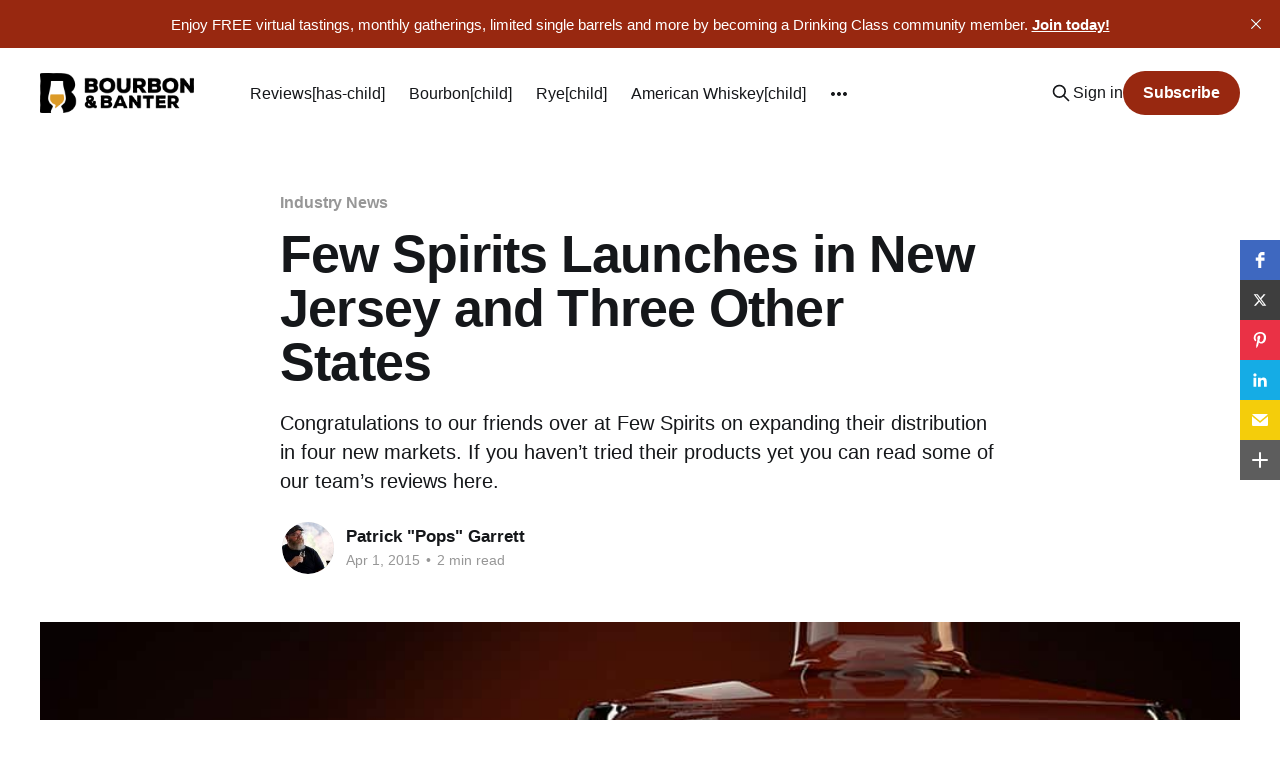

--- FILE ---
content_type: text/html; charset=utf-8
request_url: https://www.bourbonbanter.com/few-spirits-expansion/
body_size: 11962
content:
<!DOCTYPE html>
<html lang="en">
<head>

    <title>Few Spirits Launches in New Jersey and Three Other States</title>
    <meta charset="utf-8" />
    <meta http-equiv="X-UA-Compatible" content="IE=edge" />
    <meta name="HandheldFriendly" content="True" />
    <meta name="viewport" content="width=device-width, initial-scale=1.0" />
    
    <link rel="preload" as="style" href="https://www.bourbonbanter.com/assets/built/screen.css?v=600cfefdf6" />
    <link rel="preload" as="script" href="https://www.bourbonbanter.com/assets/built/casper.js?v=600cfefdf6" />

    <link rel="stylesheet" type="text/css" href="https://www.bourbonbanter.com/assets/built/screen.css?v=600cfefdf6" />

    <meta name="description" content="At less than five years old, Few Spirits has gained an oversized reputation in the drinks world, making an award-winning line of gins, whiskies...">
    <link rel="icon" href="https://www.bourbonbanter.com/content/images/size/w256h256/2023/12/B-B-Clean-Icon-BC.png" type="image/png">
    <link rel="canonical" href="https://www.bourbonbanter.com/few-spirits-expansion/">
    <meta name="referrer" content="no-referrer-when-downgrade">
    
    <meta property="og:site_name" content="BOURBON &amp; BANTER">
    <meta property="og:type" content="article">
    <meta property="og:title" content="Few Spirits Launches in New Jersey and Three Other States">
    <meta property="og:description" content="Congratulations to our friends over at Few Spirits on expanding their distribution in four new markets. If you haven&#x27;t tried their products yet you can">
    <meta property="og:url" content="https://www.bourbonbanter.com/few-spirits-expansion/">
    <meta property="og:image" content="https://www.bourbonbanter.com/content/images/wp-content/uploads/2015/03/few-spirits.jpg">
    <meta property="article:published_time" content="2015-04-01T05:01:54.000Z">
    <meta property="article:modified_time" content="2023-05-18T20:32:06.000Z">
    <meta property="article:tag" content="Industry News">
    <meta property="article:tag" content="Few Spirits">
    
    <meta property="article:publisher" content="https://www.facebook.com/bourbonbanter">
    <meta property="article:author" content="https://www.facebook.com/bourbonbanter">
    <meta name="twitter:card" content="summary_large_image">
    <meta name="twitter:title" content="Few Spirits Launches in New Jersey and Three Other States">
    <meta name="twitter:description" content="Congratulations to our friends over at Few Spirits on expanding their distribution in four new markets. If you haven’t tried their products yet you can read some of our team’s reviews here.">
    <meta name="twitter:url" content="https://www.bourbonbanter.com/few-spirits-expansion/">
    <meta name="twitter:image" content="https://www.bourbonbanter.com/content/images/wp-content/uploads/2015/03/few-spirits.jpg">
    <meta name="twitter:label1" content="Written by">
    <meta name="twitter:data1" content="Patrick &quot;Pops&quot; Garrett">
    <meta name="twitter:label2" content="Filed under">
    <meta name="twitter:data2" content="Industry News, Few Spirits">
    <meta name="twitter:site" content="@bourbonbanter">
    <meta name="twitter:creator" content="@BourbonBanter">
    <meta property="og:image:width" content="1000">
    <meta property="og:image:height" content="397">
    
    <script type="application/ld+json">
{
    "@context": "https://schema.org",
    "@type": "Article",
    "publisher": {
        "@type": "Organization",
        "name": "BOURBON &amp; BANTER",
        "url": "https://www.bourbonbanter.com/",
        "logo": {
            "@type": "ImageObject",
            "url": "https://www.bourbonbanter.com/content/images/2023/12/B-B-Horizontal-Clean-Logo-BC.png"
        }
    },
    "author": {
        "@type": "Person",
        "name": "Patrick &quot;Pops&quot; Garrett",
        "image": {
            "@type": "ImageObject",
            "url": "https://www.bourbonbanter.com/content/images/size/w1200/2023/02/pops-serious-man-pose---1.jpeg",
            "width": 1200,
            "height": 1200
        },
        "url": "https://www.bourbonbanter.com/contributor/pops/",
        "sameAs": [
            "https://www.drinkcurious.com",
            "https://www.facebook.com/bourbonbanter",
            "https://x.com/BourbonBanter",
            "https://www.instagram.com/chief.drinking.officer",
            "https://www.linkedin.com/in/patrickgarrett"
        ]
    },
    "headline": "Few Spirits Launches in New Jersey and Three Other States",
    "url": "https://www.bourbonbanter.com/few-spirits-expansion/",
    "datePublished": "2015-04-01T05:01:54.000Z",
    "dateModified": "2023-05-18T20:32:06.000Z",
    "image": {
        "@type": "ImageObject",
        "url": "https://www.bourbonbanter.com/content/images/wp-content/uploads/2015/03/few-spirits.jpg",
        "width": 1000,
        "height": 397
    },
    "keywords": "Industry News, Few Spirits",
    "description": "Congratulations to our friends over at Few Spirits on expanding their distribution in four new markets. If you haven’t tried their products yet you can read some of our team’s reviews here. ",
    "mainEntityOfPage": "https://www.bourbonbanter.com/few-spirits-expansion/"
}
    </script>

    <meta name="generator" content="Ghost 6.13">
    <link rel="alternate" type="application/rss+xml" title="BOURBON &amp; BANTER" href="https://www.bourbonbanter.com/rss/">
    <script defer src="https://cdn.jsdelivr.net/ghost/portal@~2.56/umd/portal.min.js" data-i18n="true" data-ghost="https://www.bourbonbanter.com/" data-key="b498e8dfe0cff0bf4a214e86ac" data-api="https://bourbon-banter.ghost.io/ghost/api/content/" data-locale="en" crossorigin="anonymous"></script><style id="gh-members-styles">.gh-post-upgrade-cta-content,
.gh-post-upgrade-cta {
    display: flex;
    flex-direction: column;
    align-items: center;
    font-family: -apple-system, BlinkMacSystemFont, 'Segoe UI', Roboto, Oxygen, Ubuntu, Cantarell, 'Open Sans', 'Helvetica Neue', sans-serif;
    text-align: center;
    width: 100%;
    color: #ffffff;
    font-size: 16px;
}

.gh-post-upgrade-cta-content {
    border-radius: 8px;
    padding: 40px 4vw;
}

.gh-post-upgrade-cta h2 {
    color: #ffffff;
    font-size: 28px;
    letter-spacing: -0.2px;
    margin: 0;
    padding: 0;
}

.gh-post-upgrade-cta p {
    margin: 20px 0 0;
    padding: 0;
}

.gh-post-upgrade-cta small {
    font-size: 16px;
    letter-spacing: -0.2px;
}

.gh-post-upgrade-cta a {
    color: #ffffff;
    cursor: pointer;
    font-weight: 500;
    box-shadow: none;
    text-decoration: underline;
}

.gh-post-upgrade-cta a:hover {
    color: #ffffff;
    opacity: 0.8;
    box-shadow: none;
    text-decoration: underline;
}

.gh-post-upgrade-cta a.gh-btn {
    display: block;
    background: #ffffff;
    text-decoration: none;
    margin: 28px 0 0;
    padding: 8px 18px;
    border-radius: 4px;
    font-size: 16px;
    font-weight: 600;
}

.gh-post-upgrade-cta a.gh-btn:hover {
    opacity: 0.92;
}</style><script async src="https://js.stripe.com/v3/"></script>
    <script defer src="https://cdn.jsdelivr.net/ghost/sodo-search@~1.8/umd/sodo-search.min.js" data-key="b498e8dfe0cff0bf4a214e86ac" data-styles="https://cdn.jsdelivr.net/ghost/sodo-search@~1.8/umd/main.css" data-sodo-search="https://bourbon-banter.ghost.io/" data-locale="en" crossorigin="anonymous"></script>
    <script defer src="https://cdn.jsdelivr.net/ghost/announcement-bar@~1.1/umd/announcement-bar.min.js" data-announcement-bar="https://www.bourbonbanter.com/" data-api-url="https://www.bourbonbanter.com/members/api/announcement/" crossorigin="anonymous"></script>
    <link href="https://www.bourbonbanter.com/webmentions/receive/" rel="webmention">
    <script defer src="/public/cards.min.js?v=600cfefdf6"></script>
    <link rel="stylesheet" type="text/css" href="/public/cards.min.css?v=600cfefdf6">
    <script defer src="/public/comment-counts.min.js?v=600cfefdf6" data-ghost-comments-counts-api="https://www.bourbonbanter.com/members/api/comments/counts/"></script>
    <script defer src="/public/member-attribution.min.js?v=600cfefdf6"></script>
    <script defer src="/public/ghost-stats.min.js?v=600cfefdf6" data-stringify-payload="false" data-datasource="analytics_events" data-storage="localStorage" data-host="https://www.bourbonbanter.com/.ghost/analytics/api/v1/page_hit"  tb_site_uuid="1fbc7ea1-d6e2-43ab-9661-246c6f0c07f9" tb_post_uuid="8900e139-27ba-47fd-8c23-0c4c5e119368" tb_post_type="post" tb_member_uuid="undefined" tb_member_status="undefined"></script><style>:root {--ghost-accent-color: #982810;}</style>
    <!-- Plausible analytics tag -->
<script defer data-domain="bourbonbanter.com" src="https://plausible.io/js/script.outbound-links.file-downloads.js"></script>

<script src="https://static.elfsight.com/platform/platform.js" data-use-service-core defer></script>
<div class="elfsight-app-44dbb16b-37ea-4906-a906-09859a720377" data-elfsight-app-lazy></div>

<!-- Amplitude analytics tag -->
<script type="text/javascript">
!function(){"use strict";!function(e,t){var n=e.amplitude||{_q:[],_iq:{}};if(n.invoked)e.console&&console.error&&console.error("Amplitude snippet has been loaded.");else{var r=function(e,t){e.prototype[t]=function(){return this._q.push({name:t,args:Array.prototype.slice.call(arguments,0)}),this}},s=function(e,t,n){return function(r){e._q.push({name:t,args:Array.prototype.slice.call(n,0),resolve:r})}},o=function(e,t,n){e[t]=function(){if(n)return{promise:new Promise(s(e,t,Array.prototype.slice.call(arguments)))}}},i=function(e){for(var t=0;t<m.length;t++)o(e,m[t],!1);for(var n=0;n<g.length;n++)o(e,g[n],!0)};n.invoked=!0;var u=t.createElement("script");u.type="text/javascript",u.integrity="sha384-x0ik2D45ZDEEEpYpEuDpmj05fY91P7EOZkgdKmq4dKL/ZAVcufJ+nULFtGn0HIZE",u.crossOrigin="anonymous",u.async=!0,u.src="https://cdn.amplitude.com/libs/analytics-browser-2.0.0-min.js.gz",u.onload=function(){e.amplitude.runQueuedFunctions||console.log("[Amplitude] Error: could not load SDK")};var a=t.getElementsByTagName("script")[0];a.parentNode.insertBefore(u,a);for(var c=function(){return this._q=[],this},p=["add","append","clearAll","prepend","set","setOnce","unset","preInsert","postInsert","remove","getUserProperties"],l=0;l<p.length;l++)r(c,p[l]);n.Identify=c;for(var d=function(){return this._q=[],this},f=["getEventProperties","setProductId","setQuantity","setPrice","setRevenue","setRevenueType","setEventProperties"],v=0;v<f.length;v++)r(d,f[v]);n.Revenue=d;var m=["getDeviceId","setDeviceId","getSessionId","setSessionId","getUserId","setUserId","setOptOut","setTransport","reset","extendSession"],g=["init","add","remove","track","logEvent","identify","groupIdentify","setGroup","revenue","flush"];i(n),n.createInstance=function(e){return n._iq[e]={_q:[]},i(n._iq[e]),n._iq[e]},e.amplitude=n}}(window,document)}();

amplitude.init('7b13ef5c4229473385a5f711363ff696');
</script>

<!-- Dropdown Menu Style -->
<link rel="stylesheet" href="https://cdn.jsdelivr.net/gh/OctoberStudio/ghost-code-injection-pro@nested-menu-pro-v1.8.0/nested-menu-pro/built/nested-menu-pro.min.css">

<!-- Meta Pixel Code -->
<script>
  !function(f,b,e,v,n,t,s)
  {if(f.fbq)return;n=f.fbq=function(){n.callMethod?
  n.callMethod.apply(n,arguments):n.queue.push(arguments)};
  if(!f._fbq)f._fbq=n;n.push=n;n.loaded=!0;n.version='2.0';
  n.queue=[];t=b.createElement(e);t.async=!0;
  t.src=v;s=b.getElementsByTagName(e)[0];
  s.parentNode.insertBefore(t,s)}(window, document,'script',
  'https://connect.facebook.net/en_US/fbevents.js');
  fbq('init', '818334153084081');
  fbq('track', 'PageView');
</script>
<noscript><img height="1" width="1" style="display:none"
  src="https://www.facebook.com/tr?id=818334153084081&ev=PageView&noscript=1"
/></noscript>
<!-- End Meta Pixel Code -->


<!-- Google tag (gtag.js) -->
<script async src="https://www.googletagmanager.com/gtag/js?id=G-YW81QPWPPY"></script>
<script>
  window.dataLayer = window.dataLayer || [];
  function gtag(){dataLayer.push(arguments);}
  gtag('js', new Date());

  gtag('config', 'G-YW81QPWPPY');
</script>

<style>
    
@media (max-width: 991px) {
    .has-cover.gh-head {
        display: flex;
        align-items: center;
        flex-direction: column;
        position: fixed;
        top: 0;
        bottom: 0;
        right: 0;
        left: 0;
        z-index: 10;
        width: 100%;
        height: 100vh;
        padding-top: 72px;
        background-color: var(--background-secondary);
        opacity: 0;
        visibility: hidden;
        transform: scale(0.96);
    }
    .has-cover.gh-head-open {
        opacity: 1;
        visibility: visible;
        transform: scale(1);
        transition: all half(var(--motion-duration)) cubic-bezier(0.694, 0, 0.335, 1);
    }
}

 @media (min-width: 991.1px) {
    .has-cover.gh-head {
        display: block;
        flex: 2;
        display: flex;
        align-items: center;
        justify-content: flex-end;
    }
}

@media (max-width: 991px) {
    .has-cover.gh-head-menu {
        width: 100%;
        padding-left: 32px;
        padding-right: 32px;
    }
}

@media (min-width: 991.1px) {
    .has-cover.gh-head-menu {
        display: flex;
        align-items: center;
        justify-content: flex-end;
    }
}    

@media (min-width: 991.1px) {
    li[class*="nav-"]:not(:last-child) {
        margin-right: 24px;
    }
}

@media (max-width: 991px) {
    li[class*="nav-"] {
        margin-bottom: 16px;
    }
}

@media (min-width: 991.1px) {
    li[class*="nav-"][class*="--hasDropDown"] {
        position: relative;
    }
	li[class*="nav-"][class*="--hasDropDown"] a:after {
		all: unset;
		content: "▼";
		padding-left: 5px;
		font-size: 12px;
		color: inherit;
	}
    li[class*="nav-"][class*="--hasDropDown"] .isDropDown a:after {
		display:none;
	}
    li[class*="nav-"][class*="--hasDropDown"]:focus-within > li[class*="nav-"]:after,
    li[class*="nav-"][class*="--hasDropDown"]:hover > li[class*="nav-"]:after {
        background-color: transparent;
    }
    li[class*="nav-"][class*="--hasDropDown"]:focus-within .isDropDown,
    li[class*="nav-"][class*="--hasDropDown"]:hover .isDropDown {
        opacity: 1;
        visibility: visible;
    }
}    

@media (min-width: 991.1px) {
	.isDropDown {
		z-index: 1;
		opacity: 0;
		visibility: hidden;
		position: absolute;
		margin: 0;
		max-width: unset;
		list-style: none;
		/* The padding inside the drop down (the space surrounding the links) */
		padding: 10px;
		/* The rounded corners of the drop down */
		border-radius: 6px;
		/* The background color of the drop down 
		background: #000;*/
		/* The color of the links in the drop down */
		color: inherit;
	}
	.isDropDown li[class*="nav-"] {
	    margin-right: 0 !important;
	}
	.isDropDown li[class*="nav-"]:not(:last-child) {
	    margin-bottom: 0;
	}    
} 

li[class*="nav-"] a {
    display: flex;
    align-items: center;
    width: -webkit-fit-content;
    width: -moz-fit-content;
    width: fit-content;
    /*font-size: 16px; */
    line-height: 1.5;
    font-weight: inherit;
    white-space: nowrap;
}    

@media (min-width: 991.1px) {
    li[class*="nav-"] a {
        position: relative;
    }
    li[class*="nav-"] a:after {
        content: "";
        display: block;
        width: 100%;
        height: 2px;
        position: absolute;
        bottom: -2px;
        background-color: transparent;
    }
}    

/* Underline or other style for the link of the Current Page you are on  */    
li[class*="nav-"].nav-current a:after {
    background-color: transparent;
}

/* Underline or other style for the Home link when you are on the Home page */
.home-template li[class*="nav-"].nav-current a:after {
    background-color: transparent;
}

/* Underline or other style for the links in certain states */
li[class*="nav-"] a:active:after,
li[class*="nav-"] a:focus:after,
li[class*="nav-"] a:hover:after {
    background-color: transparent;
}
    
@media (max-width: 991px) {
    .gh-head-menu .nav li.hasDropDown {
        margin: 0;
    	padding: 0;
    	display: flex;
    	flex-direction: column;
    	align-items: flex-start;
	}
    .gh-head-menu ul.isDropDown {
    	list-style: none;
    	text-align: left;
    	margin: 0;
    	padding: 0 0 0 10px;
	} 
    .gh-head-menu ul.isDropDown li {
    	margin: 0;
    	padding: 0;
    	text-align: left;
	} 
    .gh-head-menu ul.isDropDown li a:before {
		all: unset;
		content: " - ";
    	}
    .gh-head-menu ul.isDropDown li a {
    	font-size: 2rem;
    	line-height: 1.5;
	}
}


</style>    

<!-- Metricool Tracking Pixel -->
<img src="https://tracker.metricool.com/c3po.jpg?hash=a73d7fe0fb1cf07bb455428628fcafb3"/>
<!-- End Metricool Code -->

<!-- 2024 30 Days Popup Code -->
<script src="https://static.elfsight.com/platform/platform.js" data-use-service-core defer></script>
<div class="elfsight-app-29ee33b0-7fff-43a4-b5f1-c3c55b6bb2e7" data-elfsight-app-lazy></div>
<!-- End 30 Days Code -->


<!-- Twitter conversion tracking base code -->
<script>
!function(e,t,n,s,u,a){e.twq||(s=e.twq=function(){s.exe?s.exe.apply(s,arguments):s.queue.push(arguments);
},s.version='1.1',s.queue=[],u=t.createElement(n),u.async=!0,u.src='https://static.ads-twitter.com/uwt.js',
a=t.getElementsByTagName(n)[0],a.parentNode.insertBefore(u,a))}(window,document,'script');
twq('config','nw2n9');
</script>
<!-- End Twitter conversion tracking base code -->

<!-- Avant Link confirmation base code -->
<script type="text/javascript" src="http://classic.avantlink.com/affiliate_app_confirm.php?mode=js&authResponse=0b19e0b373f1e7d1ffa31fbfbf9e42327937bc0a"></script>
<!-- End Avant Link confirmation base code -->

<!-- SkimLinks code -->
<script type="text/javascript" src="https://s.skimresources.com/js/281674X1767963.skimlinks.js"></script>
<!-- End SkimLinks code -->

<!-- Remove Members only text and blur on featured image -->
<style>
.post-card-access {
  display:none;
}
.post-card[class*=post-access-] .post-card-image-link:after {
    -webkit-backdrop-filter: unset;
    backdrop-filter: unset;
    background-color: unset;
}
</style>
<!-- End remove Members only text and blur on featured image -->

<!-- Elfsight Popup | Social Drinker Trial -->
<script src="https://static.elfsight.com/platform/platform.js" async></script>
<div class="elfsight-app-9e767cb1-d05b-4d64-bcef-312b8ef6acd8" data-elfsight-app-lazy></div>
    <style>:root{ --m-a-box-bp: 600px; --m-a-box-bp-l: 599px; }.m-a-box-container[min-width~="600px"] .m-a-box-content .m-a-box-content-top,
                   .m-a-box-container[min-width~="600px"] .m-a-box-content .m-a-box-content-middle,
                   .m-a-box-container[min-width~="600px"] .m-a-box-content .m-a-box-content-bottom { flex-direction: row; flex-wrap: nowrap; }
                  .m-a-box-container[max-width~="599px"] .m-a-box-name > :first-child { text-align: center !important; }
                   .m-a-box-container[max-width~="599px"] .m-a-box-meta { text-align: center !important; }
                  .m-a-box-container[min-width~="600px"] .m-a-box-content.m-a-box-profile .m-a-box-data { flex: 1 0; margin-top: 0; }
                   .m-a-box-container[min-width~="600px"] .m-a-box-content.m-a-box-profile .m-a-box-data .m-a-box-name * { text-align: left; }
                   .m-a-box-container[min-width~="600px"] .m-a-box-content.m-a-box-profile .m-a-box-data .m-a-box-meta { text-align: left; }
                  .m-a-box-container[min-width~="600px"] .m-a-box-content.m-a-box-profile .m-a-box-avatar { flex: 0 0 auto; align-self: center; padding: 0 20px 0 0; min-width: auto; }
                       .m-a-box-container[min-width~="600px"] .m-a-box-content.m-a-box-profile .m-a-box-social { display: flex; flex-direction: column; margin-top: 0; padding: 0 20px 0 0; }
                      .m-a-box-container[min-width~="600px"] .m-a-box-content .m-a-box-social .m-a-box-social-icon { margin: 0.4em 0; }.m-a-box-container[min-width~="600"] .m-a-box-content[data-profile-layout=layout-2].m-a-box-profile .m-a-box-content-middle { flex-direction: row-reverse; }
               .m-a-box-container[min-width~="600"] .m-a-box-content[data-profile-layout=layout-2].m-a-box-profile .m-a-box-avatar { padding: 0; }
               .m-a-box-container[min-width~="600"] .m-a-box-content[data-profile-layout=layout-2].m-a-box-profile .m-a-box-data { padding: 0 20 0 0; }
    .m-a-box-container[min-width~="600"] .m-a-box-content[data-profile-layout=layout-3].m-a-box-profile .m-a-box-avatar { order: 2; }
               .m-a-box-container[min-width~="600"] .m-a-box-content[data-profile-layout=layout-3].m-a-box-profile .m-a-box-social { order: 1; }
               .m-a-box-container[min-width~="600"] .m-a-box-content[data-profile-layout=layout-3].m-a-box-profile .m-a-box-data   { order: 3; }
    .m-a-box-container[min-width~="600"] .m-a-box-content[data-profile-layout=layout-4].m-a-box-profile .m-a-box-avatar { order: 2; }
               .m-a-box-container[min-width~="600"] .m-a-box-content[data-profile-layout=layout-4].m-a-box-profile .m-a-box-social { order: 3; padding: 0; }
               .m-a-box-container[min-width~="600"] .m-a-box-content[data-profile-layout=layout-4].m-a-box-profile .m-a-box-data   { order: 1; padding: 0 20 0 0; }
    .m-a-box-container[min-width~="600"] .m-a-box-content[data-profile-layout=layout-5].m-a-box-profile .m-a-box-avatar { order: 1; }
               .m-a-box-container[min-width~="600"] .m-a-box-content[data-profile-layout=layout-5].m-a-box-profile .m-a-box-social { order: 3; padding: 0; }
               .m-a-box-container[min-width~="600"] .m-a-box-content[data-profile-layout=layout-5].m-a-box-profile .m-a-box-data   { order: 2; padding: 0 20 0 0; }
    .m-a-box-container[min-width~="600"] .m-a-box-content[data-profile-layout=layout-6].m-a-box-profile .m-a-box-avatar { order: 3; padding: 0; }
               .m-a-box-container[min-width~="600"] .m-a-box-content[data-profile-layout=layout-6].m-a-box-profile .m-a-box-social { order: 1; }
               .m-a-box-container[min-width~="600"] .m-a-box-content[data-profile-layout=layout-6].m-a-box-profile .m-a-box-data   { order: 2; padding: 0 20 0 0; }
    .m-a-box-container[min-width~="600"] .m-a-box-content[data-profile-layout=layout-7].m-a-box-profile .m-a-box-content-middle { flex-direction: row; flex-wrap: wrap; }
               .m-a-box-container[min-width~="600"] .m-a-box-content[data-profile-layout=layout-7].m-a-box-profile .m-a-box-data { flex: 1 0; }
               .m-a-box-container[min-width~="600"] .m-a-box-content[data-profile-layout=layout-7].m-a-box-profile .m-a-box-social { flex-direction: row; align-self: start; margin: 10px 0; padding: 0 20; }
               .m-a-box-container[min-width~="600"] .m-a-box-content[data-profile-layout=layout-8].m-a-box-profile .m-a-box-content-middle { flex-direction: row; flex-wrap: wrap; }
               .m-a-box-container[min-width~="600"] .m-a-box-content[data-profile-layout=layout-8].m-a-box-profile .m-a-box-data { flex: 1 0; }
               .m-a-box-container[min-width~="600"] .m-a-box-content[data-profile-layout=layout-8].m-a-box-profile .m-a-box-social { flex-direction: row; align-self: start; margin: 10px 0; padding: 0 20; }
    .m-a-box-container[min-width~="600"] .m-a-box-content[data-profile-layout=layout-8].m-a-box-profile .m-a-box-content-middle { flex-direction: row-reverse; }
               .m-a-box-container[min-width~="600"] .m-a-box-content[data-profile-layout=layout-8].m-a-box-profile .m-a-box-avatar { padding: 0; }
               .m-a-box-container[min-width~="600"] .m-a-box-content[data-profile-layout=layout-8].m-a-box-profile .m-a-box-data { padding: 0 20 0 0; }
               .m-a-box-container[min-width~="600"] .m-a-box-content[data-profile-layout=layout-8].m-a-box-profile .m-a-box-social { align-self: end; }
               .m-a-box-container[min-width~="600"] .m-a-box-content[data-profile-layout=layout-8].m-a-box-profile .m-a-box-social .m-a-box-social-icon:last-child { margin-right: 0; }
    .m-a-box {width:100%;margin-top:79px !important;margin-right: !important;margin-bottom:79px !important;margin-left: !important;} .m-a-box-header {margin-bottom:20px;} .m-a-box-header > :first-child,  .m-a-box-header a.m-a-box-header-url {font-size:18px;line-height:px;text-transform:none;text-align:left;color:rgba(0,0,0,0.27);} .m-a-box-container {padding-top:0;padding-right:0;padding-bottom:0;padding-left:0;border-style:solid;border-top-width:1px;border-right-width:1px;border-bottom-width:1px;border-left-width:1px;border-color:#f4f4f4;background-color:#ffffff;box-shadow:#ababab ;} .m-a-box-avatar {align-self:flex-start !important;} .m-a-box-avatar img,  .m-a-box-avatar div[data-avatar-type="acronym"] {border-style:none;border-width:2px;border-color:#bfbfbf;border-radius:0%;} .m-a-box-name *  {font-size:28px;line-height:px;font-weight:bold;text-transform:uppercase;text-align:left;color:rgba(20,20,20,0.79) !important;} .m-a-box-container[min-width~="600px"] .m-a-box-content.m-a-box-profile .m-a-box-data .m-a-box-name * {text-align:left;} .m-a-box-content.m-a-box-profile .m-a-box-data .m-a-box-meta {text-align:left;} .m-a-box-content.m-a-box-profile .m-a-box-data .m-a-box-meta * {font-size:10px;line-height:px;text-transform:none;} .m-a-box-meta-divider {padding:0 0.2em;} .m-a-box-bio > * {font-size:16px;line-height:24px;text-align:left;color:#8e8e8e;} .m-icon-container {background-color: inherit; border-color: inherit; color: #992323 !important;font-size:19px;} .m-a-box-related-entry-title,  .m-a-box-related-entry-title a {font-size:14px;text-transform:uppercase;font-style:none;color:#982810;}</style>

</head>
<body class="post-template tag-industry-news tag-few-spirits tag-hash-wp tag-hash-wp-post tag-hash-import-2023-03-13-09-32 tag-hash-patrickg tag-hash-updated is-head-left-logo">
<div class="viewport">

    <header id="gh-head" class="gh-head outer is-header-hidden">
        <div class="gh-head-inner inner">
            <div class="gh-head-brand">
                <a class="gh-head-logo" href="https://www.bourbonbanter.com">
                        <img src="https://www.bourbonbanter.com/content/images/2023/12/B-B-Horizontal-Clean-Logo-BC.png" alt="BOURBON &amp; BANTER">
                </a>
                <button class="gh-search gh-icon-btn" aria-label="Search this site" data-ghost-search><svg xmlns="http://www.w3.org/2000/svg" fill="none" viewBox="0 0 24 24" stroke="currentColor" stroke-width="2" width="20" height="20"><path stroke-linecap="round" stroke-linejoin="round" d="M21 21l-6-6m2-5a7 7 0 11-14 0 7 7 0 0114 0z"></path></svg></button>
                <button class="gh-burger"></button>
            </div>

            <nav class="gh-head-menu">
                <ul class="nav">
    <li class="nav-reviews-has-child"><a href="https://www.bourbonbanter.com/whiskey-review-directory/">Reviews[has-child]</a></li>
    <li class="nav-bourbon-child"><a href="https://www.bourbonbanter.com/topic/bourbon-reviews/">Bourbon[child]</a></li>
    <li class="nav-rye-child"><a href="https://www.bourbonbanter.com/topic/rye-whiskey-reviews/">Rye[child]</a></li>
    <li class="nav-american-whiskey-child"><a href="https://www.bourbonbanter.com/topic/american-whiskey-reviews/">American Whiskey[child]</a></li>
    <li class="nav-blended-whiskey-child"><a href="https://www.bourbonbanter.com/topic/blended-whiskey-reviews/">Blended Whiskey[child]</a></li>
    <li class="nav-canadian-whisky-child"><a href="https://www.bourbonbanter.com/topic/canadian-whisky-reviews/">Canadian Whisky[child]</a></li>
    <li class="nav-flavored-whiskey-child"><a href="https://www.bourbonbanter.com/topic/flavored-whiskey-reviews/">Flavored Whiskey[child]</a></li>
    <li class="nav-indian-whisky-child"><a href="https://www.bourbonbanter.com/topic/indian-whisky-reviews/">Indian Whisky[child]</a></li>
    <li class="nav-irish-whiskey-child"><a href="https://www.bourbonbanter.com/topic/irish-whiskey-reviews/">Irish Whiskey[child]</a></li>
    <li class="nav-japanese-whisky-child"><a href="https://www.bourbonbanter.com/topic/japanese-whisky-reviews/">Japanese Whisky[child]</a></li>
    <li class="nav-scotch-child"><a href="https://www.bourbonbanter.com/topic/scotch-whisky-reviews/">Scotch[child]</a></li>
    <li class="nav-tn-whiskey-child"><a href="https://www.bourbonbanter.com/topic/tennessee-whiskey-reviews/">TN Whiskey[child]</a></li>
    <li class="nav-tequila-child"><a href="https://www.bourbonbanter.com/topic/tequila-reviews/">Tequila[child]</a></li>
    <li class="nav-topics-has-child"><a href="https://www.bourbonbanter.com/">Topics[has-child]</a></li>
    <li class="nav-industry-news-child"><a href="https://www.bourbonbanter.com/topic/industry-news/">Industry News[child]</a></li>
    <li class="nav-gear-child"><a href="https://www.bourbonbanter.com/topic/gear/">Gear[child]</a></li>
    <li class="nav-new-releases-child"><a href="https://www.bourbonbanter.com/topic/new-brand-releases/">New Releases[child]</a></li>
    <li class="nav-this-rounds-mine-child"><a href="https://www.bourbonbanter.com/topic/this-rounds-mine/">This Round&#x27;s Mine[child]</a></li>
    <li class="nav-on-the-road-child"><a href="https://www.bourbonbanter.com/topic/on-the-road/">On the Road[child]</a></li>
    <li class="nav-podcast"><a href="https://www.bourbonbanter.com/topic/podcast/">Podcast</a></li>
    <li class="nav-community-has-child"><a href="https://www.bourbonbanter.com/community/">Community[has-child]</a></li>
    <li class="nav-community-info-child"><a href="https://www.bourbonbanter.com/community/">Community Info[child]</a></li>
    <li class="nav-events-schedule-child"><a href="https://www.bourbonbanter.com/community-events/">Events Schedule[child]</a></li>
    <li class="nav-member-resources-child"><a href="https://www.bourbonbanter.com/member-resources/">Member Resources[child]</a></li>
    <li class="nav-shop"><a href="https://shop.drinkcurious.com/">Shop</a></li>
</ul>

            </nav>

            <div class="gh-head-actions">
                    <button class="gh-search gh-icon-btn" aria-label="Search this site" data-ghost-search><svg xmlns="http://www.w3.org/2000/svg" fill="none" viewBox="0 0 24 24" stroke="currentColor" stroke-width="2" width="20" height="20"><path stroke-linecap="round" stroke-linejoin="round" d="M21 21l-6-6m2-5a7 7 0 11-14 0 7 7 0 0114 0z"></path></svg></button>
                    <div class="gh-head-members">
                                <a class="gh-head-link" href="#/portal/signin" data-portal="signin">Sign in</a>
                                <a class="gh-head-button" href="#/portal/signup" data-portal="signup">Subscribe</a>
                    </div>
            </div>
        </div>
    </header>

    <div class="site-content">
        



<main id="site-main" class="site-main">
<article class="article post tag-industry-news tag-few-spirits tag-hash-wp tag-hash-wp-post tag-hash-import-2023-03-13-09-32 tag-hash-patrickg tag-hash-updated ">

    <header class="article-header gh-canvas">

        <div class="article-tag post-card-tags">
                <span class="post-card-primary-tag">
                    <a href="/topic/industry-news/">Industry News</a>
                </span>
        </div>

        <h1 class="article-title">Few Spirits Launches in New Jersey and Three Other States</h1>

            <p class="article-excerpt">Congratulations to our friends over at Few Spirits on expanding their distribution in four new markets. If you haven’t tried their products yet you can read some of our team’s reviews here. </p>

        <div class="article-byline">
        <section class="article-byline-content">

                <ul class="author-list">
                <li class="author-list-item">
                    <a href="/contributor/pops/" class="author-avatar" aria-label="Read more of Patrick &quot;Pops&quot; Garrett">
                        <img class="author-profile-image" src="/content/images/size/w100/2023/02/pops-serious-man-pose---1.jpeg" alt="Patrick &quot;Pops&quot; Garrett" />
                    </a>
                </li>
            </ul>

            <div class="article-byline-meta">
                <h4 class="author-name"><a href="/contributor/pops/">Patrick &quot;Pops&quot; Garrett</a></h4>
                <div class="byline-meta-content">
                     <time class="byline-meta-date" datetime="2015-04-01">Apr 1, 2015</time>
                        <span class="byline-reading-time"><span class="bull">&bull;</span> 2 min read</span>
                </div>
            </div>

        </section>
        </div>

            <figure class="article-image">
                <img
                    srcset="/content/images/size/w300/wp-content/uploads/2015/03/few-spirits.jpg 300w,
                            /content/images/size/w600/wp-content/uploads/2015/03/few-spirits.jpg 600w,
                            /content/images/size/w1000/wp-content/uploads/2015/03/few-spirits.jpg 1000w,
                            /content/images/size/w2000/wp-content/uploads/2015/03/few-spirits.jpg 2000w"
                    sizes="(min-width: 1400px) 1400px, 92vw"
                    src="/content/images/size/w2000/wp-content/uploads/2015/03/few-spirits.jpg"
                    alt="Few Spirits Header"
                />
            </figure>

    </header>

    <section class="gh-content gh-canvas">
        <p>Congratulations to our friends over at Few Spirits on expanding their distribution in four new markets. If you haven’t tried their products yet you can read some of <a href="https://www.bourbonbanter.com/home-test/">our team’s reviews here.</a> Here’s their official press release.</p><hr><p><em><em><strong><strong>EVANSTON, Ill., March 23, 2015</strong></strong>—At less than five years old, Few Spirits has gained an oversized reputation in the drinks world, making an award-winning line of gins, whiskies and other craft spirits. And as the craft distillery ramps up production, it’s expanding its distribution, launching in New Jersey as well as Georgia, Indiana and Connecticut this month.</em></em></p><p><em><em>The new market launches make Few available in a total of 20 states, as well as Washington, D.C. The brand is also distributed in the UK, throughout Europe and in select locations in Australia, Japan, Thailand and Hong Kong. “It’s been incredible to see my dream become a reality and to watch this business grow—we’ve gone from making 100 gallons a month to 100 gallons a day,” says Paul Hletko, Few Spirits’ founder and master distiller. “And now I’m excited to get our products out there in front of a wider and wider audience.”</em></em></p><p><em><em>A true grain-to-glass producer, Few sources the grain for its spirits from within 100 miles of the distillery and does all fermentation, distillation, aging and bottling on-site. Other ingredients come from as close to Evanston as possible, right down to the Cascade hops used in Few American Gin, which are grown in Hletko’s own backyard. “If we can’t grow it ourselves, we buy it locally,” he says. “And if we can’t buy it locally, we buy it from friends.”</em></em></p><p><em><em>In New Jersey, Few will be distributed by Hunterdon Brewing Company, a wholesaler focused on craft beverages with a portfolio of some of the most sought-after beers, ciders, sakes and distilled spirits. “Quality craft whiskey is more in-demand than ever,” says Hunterdon’s spirits division manager Jeremiah Goldovitz, “and Few has boldly established themselves as a leader in the category. We’re excited to partner with them.”</em></em></p><p><em><em>Few has partnered with top distributors in the other new states as well: Georgia distribution is handled by United Distributors; Indiana distribution by Glazer’s; and Connecticut distribution by Craft Beer Guild.</em></em></p><p><em><em>These new state launches are the culmination of 18 months of work to expand production and capacity, a project that included installing three new 30-barrel fermenters and a new column still last year, as well as moving barrels and bottling to an 8,500-square-foot warehouse facility about a mile from the distillery.</em></em></p>
    </section>

        <section class="article-comments gh-canvas">
            
        <script defer src="https://cdn.jsdelivr.net/ghost/comments-ui@~1.3/umd/comments-ui.min.js" data-locale="en" data-ghost-comments="https://www.bourbonbanter.com/" data-api="https://bourbon-banter.ghost.io/ghost/api/content/" data-admin="https://bourbon-banter.ghost.io/ghost/" data-key="b498e8dfe0cff0bf4a214e86ac" data-title="null" data-count="true" data-post-id="640f3424a2354f003d9b9d2e" data-color-scheme="auto" data-avatar-saturation="60" data-accent-color="#982810" data-comments-enabled="all" data-publication="BOURBON & BANTER" crossorigin="anonymous"></script>
    
        </section>

</article>
</main>




            <aside class="read-more-wrap outer">
                <div class="read-more inner">
                        
<article class="post-card post">

    <a class="post-card-image-link" href="/jackson-purchase-bourbon-review-a-4-yr-full-proof-surprise/">

        <img class="post-card-image"
            srcset="/content/images/size/w300/2025/12/Jackson-Purchase-Bourbon-bottle-shot2-1.jpg 300w,
                    /content/images/size/w600/2025/12/Jackson-Purchase-Bourbon-bottle-shot2-1.jpg 600w,
                    /content/images/size/w1000/2025/12/Jackson-Purchase-Bourbon-bottle-shot2-1.jpg 1000w,
                    /content/images/size/w2000/2025/12/Jackson-Purchase-Bourbon-bottle-shot2-1.jpg 2000w"
            sizes="(max-width: 1000px) 400px, 800px"
            src="/content/images/size/w600/2025/12/Jackson-Purchase-Bourbon-bottle-shot2-1.jpg"
            alt="Jackson Purchase Bourbon Review: A 4-Yr Full Proof Surprise"
            loading="lazy"
        />


    </a>

    <div class="post-card-content">

        <a class="post-card-content-link" href="/jackson-purchase-bourbon-review-a-4-yr-full-proof-surprise/">
            <header class="post-card-header">
                <div class="post-card-tags">
                </div>
                <h2 class="post-card-title">
                    Jackson Purchase Bourbon Review: A 4-Yr Full Proof Surprise
                </h2>
            </header>
                <div class="post-card-excerpt">I don&#39;t recall tasting or reviewing an American whiskey this good at 4 years old. If I were to choose a bottle as the best new market entry in 2025, it would be in the running. This is not just surprisingly good, it&#39;s outstanding.</div>
        </a>

        <footer class="post-card-meta">
            <time class="post-card-meta-date" datetime="2026-01-21">Jan 21, 2026</time>
                <span class="post-card-meta-length">5 min read</span>
                <script
    data-ghost-comment-count="693c9dcad7356e0001852222"
    data-ghost-comment-count-empty=""
    data-ghost-comment-count-singular="comment"
    data-ghost-comment-count-plural="comments"
    data-ghost-comment-count-tag="span"
    data-ghost-comment-count-class-name=""
    data-ghost-comment-count-autowrap="true"
>
</script>
        </footer>

    </div>

</article>
                        
<article class="post-card post">

    <a class="post-card-image-link" href="/detroit-city-distillerys-homegrown-rye-seriously-caught-me-off-guard/">

        <img class="post-card-image"
            srcset="/content/images/size/w300/2026/01/Detroit_City_Rye_Thumbnail_1280x720_native-1.png 300w,
                    /content/images/size/w600/2026/01/Detroit_City_Rye_Thumbnail_1280x720_native-1.png 600w,
                    /content/images/size/w1000/2026/01/Detroit_City_Rye_Thumbnail_1280x720_native-1.png 1000w,
                    /content/images/size/w2000/2026/01/Detroit_City_Rye_Thumbnail_1280x720_native-1.png 2000w"
            sizes="(max-width: 1000px) 400px, 800px"
            src="/content/images/size/w600/2026/01/Detroit_City_Rye_Thumbnail_1280x720_native-1.png"
            alt="Detroit City Distillery’s Homegrown Rye Seriously Caught Me Off Guard"
            loading="lazy"
        />


    </a>

    <div class="post-card-content">

        <a class="post-card-content-link" href="/detroit-city-distillerys-homegrown-rye-seriously-caught-me-off-guard/">
            <header class="post-card-header">
                <div class="post-card-tags">
                </div>
                <h2 class="post-card-title">
                    Detroit City Distillery’s Homegrown Rye Seriously Caught Me Off Guard
                </h2>
            </header>
                <div class="post-card-excerpt">A rye I didn’t see coming. Detroit City Distillery’s Homegrown Rye surprised the hell out of me, and I break down why in this video review. If you like discovering new bottles, this one’s for you. 🥃</div>
        </a>

        <footer class="post-card-meta">
            <time class="post-card-meta-date" datetime="2026-01-16">Jan 16, 2026</time>
                <span class="post-card-meta-length">1 min read</span>
                <script
    data-ghost-comment-count="6969b147e7451d0001fc0324"
    data-ghost-comment-count-empty=""
    data-ghost-comment-count-singular="comment"
    data-ghost-comment-count-plural="comments"
    data-ghost-comment-count-tag="span"
    data-ghost-comment-count-class-name=""
    data-ghost-comment-count-autowrap="true"
>
</script>
        </footer>

    </div>

</article>
                        
<article class="post-card post">

    <a class="post-card-image-link" href="/uncharted-wheated-bourbon-review-river-aged-for-your-drinking-pleasure/">

        <img class="post-card-image"
            srcset="/content/images/size/w300/2025/11/OH-Ingram-Uncharted-Wheated-Bourbon-2025-2.jpeg 300w,
                    /content/images/size/w600/2025/11/OH-Ingram-Uncharted-Wheated-Bourbon-2025-2.jpeg 600w,
                    /content/images/size/w1000/2025/11/OH-Ingram-Uncharted-Wheated-Bourbon-2025-2.jpeg 1000w,
                    /content/images/size/w2000/2025/11/OH-Ingram-Uncharted-Wheated-Bourbon-2025-2.jpeg 2000w"
            sizes="(max-width: 1000px) 400px, 800px"
            src="/content/images/size/w600/2025/11/OH-Ingram-Uncharted-Wheated-Bourbon-2025-2.jpeg"
            alt="Uncharted Wheated Bourbon Review: River Aged for Your Drinking Pleasure"
            loading="lazy"
        />


    </a>

    <div class="post-card-content">

        <a class="post-card-content-link" href="/uncharted-wheated-bourbon-review-river-aged-for-your-drinking-pleasure/">
            <header class="post-card-header">
                <div class="post-card-tags">
                </div>
                <h2 class="post-card-title">
                    Uncharted Wheated Bourbon Review: River Aged for Your Drinking Pleasure
                </h2>
            </header>
                <div class="post-card-excerpt">I&#39;ll bet money that the gradual rocking of a water-borne vessel will do far more to agitate liquids and gases forming inside those barrels than any exposure to bass-heavy metal music will ever do.</div>
        </a>

        <footer class="post-card-meta">
            <time class="post-card-meta-date" datetime="2026-01-14">Jan 14, 2026</time>
                <span class="post-card-meta-length">3 min read</span>
                <script
    data-ghost-comment-count="69261de2581bcc0001bb2822"
    data-ghost-comment-count-empty=""
    data-ghost-comment-count-singular="comment"
    data-ghost-comment-count-plural="comments"
    data-ghost-comment-count-tag="span"
    data-ghost-comment-count-class-name=""
    data-ghost-comment-count-autowrap="true"
>
</script>
        </footer>

    </div>

</article>
                </div>
            </aside>



    </div>

    <footer class="site-footer outer">
        <div class="inner">
             <section class="copyright"><a href="https://www.bourbonbanter.com">BOURBON &amp; BANTER</a> &copy; 2026<br>A <a href="https://www.drinkcurious.com" target="blank">DrinkCurious&reg;</a> company.</section>
            <nav class="site-footer-nav">
                <ul class="nav">
    <li class="nav-about"><a href="https://www.bourbonbanter.com/our-story/">About</a></li>
    <li class="nav-member-resources"><a href="https://www.bourbonbanter.com/member-resources/">Member Resources</a></li>
    <li class="nav-policies"><a href="https://www.bourbonbanter.com/bourbon-banter-policies/">Policies</a></li>
    <li class="nav-sign-up"><a href="#/portal/">Sign up</a></li>
    <li class="nav-contact"><a href="https://www.bourbonbanter.com/contact/">Contact</a></li>
</ul>

            </nav>
            <div>Fueled by bourbon, banter, and bad decisions.</div>
        </div>
    </footer>

</div>

    <div class="pswp" tabindex="-1" role="dialog" aria-hidden="true">
    <div class="pswp__bg"></div>

    <div class="pswp__scroll-wrap">
        <div class="pswp__container">
            <div class="pswp__item"></div>
            <div class="pswp__item"></div>
            <div class="pswp__item"></div>
        </div>

        <div class="pswp__ui pswp__ui--hidden">
            <div class="pswp__top-bar">
                <div class="pswp__counter"></div>

                <button class="pswp__button pswp__button--close" title="Close (Esc)"></button>
                <button class="pswp__button pswp__button--share" title="Share"></button>
                <button class="pswp__button pswp__button--fs" title="Toggle fullscreen"></button>
                <button class="pswp__button pswp__button--zoom" title="Zoom in/out"></button>

                <div class="pswp__preloader">
                    <div class="pswp__preloader__icn">
                        <div class="pswp__preloader__cut">
                            <div class="pswp__preloader__donut"></div>
                        </div>
                    </div>
                </div>
            </div>

            <div class="pswp__share-modal pswp__share-modal--hidden pswp__single-tap">
                <div class="pswp__share-tooltip"></div>
            </div>

            <button class="pswp__button pswp__button--arrow--left" title="Previous (arrow left)"></button>
            <button class="pswp__button pswp__button--arrow--right" title="Next (arrow right)"></button>

            <div class="pswp__caption">
                <div class="pswp__caption__center"></div>
            </div>
        </div>
    </div>
</div>
<script
    src="https://code.jquery.com/jquery-3.5.1.min.js"
    integrity="sha256-9/aliU8dGd2tb6OSsuzixeV4y/faTqgFtohetphbbj0="
    crossorigin="anonymous">
</script>
<script src="https://www.bourbonbanter.com/assets/built/casper.js?v=600cfefdf6"></script>
<script>
$(document).ready(function () {
    // Mobile Menu Trigger
    $('.gh-burger').click(function () {
        $('body').toggleClass('gh-head-open');
    });
    // FitVids - Makes video embeds responsive
    $(".gh-content").fitVids();
});
</script>

<!-- Dropdown Menu JS -->
<script src="https://cdn.jsdelivr.net/gh/OctoberStudio/ghost-code-injection-pro@nested-menu-pro-v1.8.0/nested-menu-pro/built/nested-menu-pro.min.js"></script>

<script>
var dropDown_list = [],
latest_navigation_item,
// IMPORTANT: For themes other than Casper, change the selector just below to select your themes Primary Navigation links
nav_list = document.querySelectorAll('.gh-head-menu li');
var newMenuList = [];
var menuTree = {};
nav_list.forEach( (item, index) => {
if(item.childNodes[0].innerText.startsWith('-')) {
if(menuTree[newMenuList.length - 1]) {
menuTree[newMenuList.length - 1].push(item);
} else {
menuTree[newMenuList.length - 1] = [item];
}
} else {
newMenuList.push(item);
}
});
nav_list = newMenuList.map((item, index) => {
if(menuTree[index]) {
let dropdown = document.createElement('ul');
dropdown.className = 'isDropDown';
menuTree[index].forEach(child => {
dropDown_item_text = child.childNodes[0].innerText;
child.childNodes[0].innerText = dropDown_item_text.replace('- ', '');
dropdown.appendChild(child);
});
item.className += '--hasDropDown';
item.appendChild(dropdown);
}
return item;
});
</script>

<!-- Open all external links in new blank tab -->
<script>
$(function() {
$('.gh-content a').filter(function() {
	return this.hostname && this.hostname !== location.hostname;
}).attr('target', '_blank');
});
</script>

<script src="https://static.elfsight.com/platform/platform.js" data-use-service-core defer></script>
<div class="elfsight-app-8bf19b40-2356-4ff4-a113-1d8743511dfe"></div>

</body>
</html>


--- FILE ---
content_type: text/css; charset=utf-8
request_url: https://cdn.jsdelivr.net/gh/OctoberStudio/ghost-code-injection-pro@nested-menu-pro-v1.8.0/nested-menu-pro/built/nested-menu-pro.min.css
body_size: 352
content:
nav:not(.nested-menu-loaded):has(li[class*="-has-child"]) ul>*{opacity:0!important}.nested-menu-container button:not(:has(li)){display:none}.nested-menu-container{z-index:31}li.menu-item-has-child{position:relative;z-index:1}li.menu-item-has-child>a{display:inline-block;line-height:1.7}li.menu-item-has-child>a svg{display:inline;width:20px!important;height:20px!important;transition:transform .3s ease;flex-shrink:0;vertical-align:middle}li.menu-item-has-child.is-nested-open>a svg{transform:rotate(180deg)}.nested-menu-container ul.nested-menu{z-index:100;opacity:0;list-style:none;transition:opacity .3s,transform .2s;max-width:unset;min-width:120px}.nested-menu-container li.menu-item-has-child.is-nested-open>ul.nested-menu{opacity:1;transform:translateY(0);visibility:visible}ul.nested-menu li a{display:block!important;white-space:nowrap!important;line-height:1.5!important;padding:7px 20px}.gh-dropdown .nested-menu{position:static!important;display:none;padding-inline-start:0}.gh-dropdown li.menu-item-has-child.is-nested-open>ul.nested-menu{display:block}.gh-dropdown ul.nested-menu li a{white-space:normal!important}.gh-dropdown li a{white-space:normal!important}@media (min-width:768px){.nested-menu-container ul.nested-menu{background:#fff;color:#15171a!important}.nested-menu-container ul.nested-menu a{color:#15171a!important}.nested-menu-container>ul>.menu-item-has-child .nested-menu{position:absolute;left:0;box-shadow:0 0 0 1px rgba(0,0,0,.04),0 7px 20px -5px rgba(0,0,0,.15);border-radius:5px;visibility:hidden;margin-top:12px;top:100%;padding:12px 0}}@media (max-width:767px){.nested-menu-container .nested-menu{position:static;display:none;padding-inline-start:0}.nested-menu-container li a,ul.nested-menu li a{white-space:normal!important}.nested-menu-container li.menu-item-has-child.is-nested-open .nested-menu{margin-top:20px;display:block}:is(#gh-navigation,#gh-head) .nested-menu-container{align-self:start;text-align:center}.is-open#gh-navigation .gh-navigation-actions{position:static!important}:is(.gh-head-open,.is-head-open) .gh-head-actions{position:static!important}}